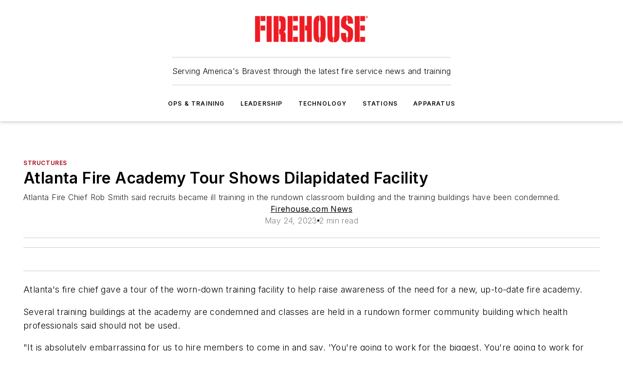

--- FILE ---
content_type: text/javascript; charset=utf-8
request_url: https://www.firehouse.com/_nuxt/VideoPlayerBlock-fKwHPuGd.mjs
body_size: 461
content:
const __vite__mapDeps=(i,m=__vite__mapDeps,d=(m.f||(m.f=["./WebVideoPlayer-Br0QiVNw.mjs","./D4mD12uX.js","./entry.UauVuxFk.css","./WebVideoPlayer.DFsxe3Ud.css","./WebImageWithGallery-CQCVJVYc.mjs","./WebImage-BbIiImQK.mjs","./WebImage.CpjUaCi4.css","./useImageUrl-1XbeiwSF.mjs","./WebImageWithGallery.CEXWjP10.css"])))=>i.map(i=>d[i]);
import{Y as s,g as m,d as l,h as c,e as t,P as i,j as u,i as g,R as n}from"#entry";const y=i(()=>n(()=>import("./WebVideoPlayer-Br0QiVNw.mjs"),__vite__mapDeps([0,1,2,3]),import.meta.url).then(e=>e.default||e)),I=i(()=>n(()=>import("./WebImageWithGallery-CQCVJVYc.mjs"),__vite__mapDeps([4,5,1,2,6,7,8]),import.meta.url).then(e=>e.default||e)),h={key:2,style:{width:"100%"}},v={__name:"VideoPlayerBlock",props:{data:{type:Object,required:!0},settings:{type:Object,required:!0}},setup(e){const o=s(e.data?.images?.edges?.map(({node:d})=>d));return(d,f)=>{const a=y,r=I;return e.settings.mode==="manual"&&e.settings.url?(t(),m(a,{key:0,url:e.settings.url,mode:e.settings.mode},null,8,["url","mode"])):(e.settings.mode==="auto"||!e.settings.mode)&&e.data.embedCode?(t(),m(a,{key:1,"embed-code":e.data.embedCode,mode:e.settings.mode||"auto"},null,8,["embed-code","mode"])):e.settings.mode==="manual-playlist"&&e.data.items?.[0].snippet?.resourceId?.videoId?(t(),l("div",h,[u(a,{url:`https://www.youtube.com/watch?v=${e.data.items?.[0].snippet?.resourceId?.videoId}`,mode:e.settings.mode},null,8,["url","mode"])])):e.data.primaryImage?(t(),m(r,{key:3,"image-url":e.data.primaryImage.src,credit:e.data.primaryImage.credit,alt:e.data.primaryImage.alt,"image-shaping":"max",caption:e.data.primaryImage.caption,images:g(o)},null,8,["image-url","credit","alt","caption","images"])):c("",!0)}}};export{v as default};
